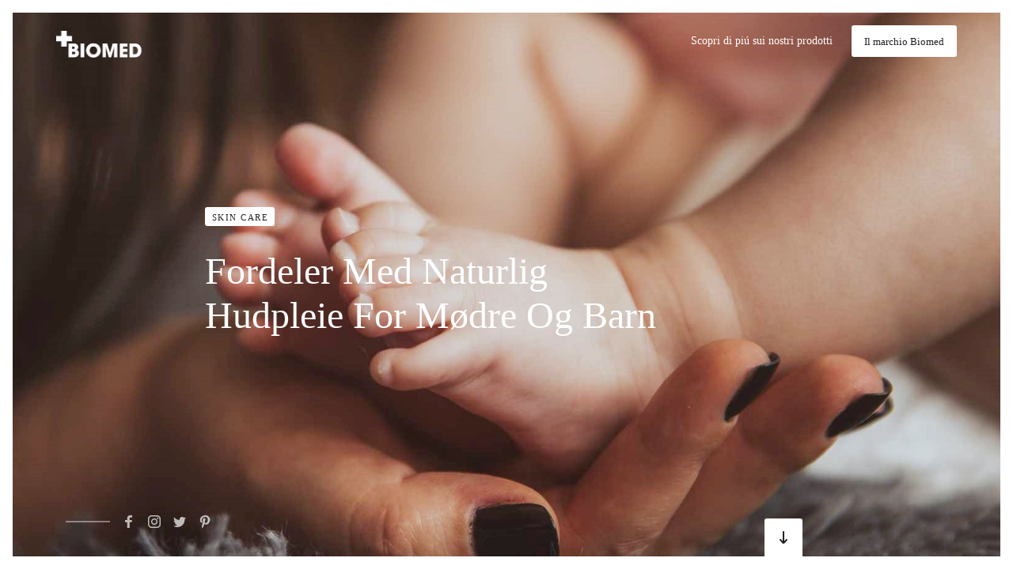

--- FILE ---
content_type: text/html; charset=utf-8
request_url: https://www.biomedorganics.de/blog/fordeler-med-naturlig-hudpleie-for-modre-og-barn
body_size: 8539
content:
<!DOCTYPE html><!-- Last Published: Sun Jan 25 2026 21:48:23 GMT+0000 (Coordinated Universal Time) --><html data-wf-domain="www.biomedorganics.de" data-wf-page="5f0235ff34035b5ccbfc041f" data-wf-site="5a3b7f8f43c15000012c5add" data-wf-collection="5f0235ff34035b428cfc030e" data-wf-item-slug="fordeler-med-naturlig-hudpleie-for-modre-og-barn"><head><meta charset="utf-8"/><title>Biomed&#x27;s Blog — Fordeler med naturlig hudpleie for mødre og barn</title><meta content="Forskning viser hvordan ulike problematiske kjemikalier i ikke-naturlig hudpleie (disse tas opp i kroppen via huden) er koblet til helseproblemer som hudallergier, irritasjoner, kreft, ufrivillig barnløshet, fødselsskader og lærevansker." name="description"/><meta content="Biomed&#x27;s Blog — Fordeler med naturlig hudpleie for mødre og barn" property="og:title"/><meta content="Forskning viser hvordan ulike problematiske kjemikalier i ikke-naturlig hudpleie (disse tas opp i kroppen via huden) er koblet til helseproblemer som hudallergier, irritasjoner, kreft, ufrivillig barnløshet, fødselsskader og lærevansker." property="og:description"/><meta content="https://cdn.prod.website-files.com/5a3b7f9043c15000012c5af1/5a8d9611ffe1390001e7f9db_Header.jpg" property="og:image"/><meta content="Biomed&#x27;s Blog — Fordeler med naturlig hudpleie for mødre og barn" property="twitter:title"/><meta content="Forskning viser hvordan ulike problematiske kjemikalier i ikke-naturlig hudpleie (disse tas opp i kroppen via huden) er koblet til helseproblemer som hudallergier, irritasjoner, kreft, ufrivillig barnløshet, fødselsskader og lærevansker." property="twitter:description"/><meta content="https://cdn.prod.website-files.com/5a3b7f9043c15000012c5af1/5a8d9611ffe1390001e7f9db_Header.jpg" property="twitter:image"/><meta property="og:type" content="website"/><meta content="summary_large_image" name="twitter:card"/><meta content="width=device-width, initial-scale=1" name="viewport"/><meta content="6pRcBD7FL3e5TvUAEWpvI_j65pDNuhhKNINpszQ1hmA" name="google-site-verification"/><link href="https://cdn.prod.website-files.com/5a3b7f8f43c15000012c5add/css/new-website-197dd3.webflow.shared.b465288f2.min.css" rel="stylesheet" type="text/css" integrity="sha384-tGUojyygeMVcTxRN5CnP/rdaDhp9UyfbtT4AusWYqUfnxis+36fJeZHIoDTCuMqm" crossorigin="anonymous"/><script type="text/javascript">!function(o,c){var n=c.documentElement,t=" w-mod-";n.className+=t+"js",("ontouchstart"in o||o.DocumentTouch&&c instanceof DocumentTouch)&&(n.className+=t+"touch")}(window,document);</script><link href="https://cdn.prod.website-files.com/5a3b7f8f43c15000012c5add/5a3d1db70252f900015e7471_32.png" rel="shortcut icon" type="image/x-icon"/><link href="https://cdn.prod.website-files.com/5a3b7f8f43c15000012c5add/5a3d1dba8b98f500014e3eca_256.png" rel="apple-touch-icon"/><script async="" src="https://www.googletagmanager.com/gtag/js?id=G-7JHTXSDPYS"></script><script type="text/javascript">window.dataLayer = window.dataLayer || [];function gtag(){dataLayer.push(arguments);}gtag('js', new Date());gtag('config', 'G-7JHTXSDPYS', {'anonymize_ip': true});</script><meta name="facebook-domain-verification" content="px7t2npu3mo4363vksa8r4cc1bb3zj" />
<script type="application/ld+json">
{
  "@context": "http://schema.org",
  "@type": "Organization",
  "url": "https://www.biomedorganics.de/",
  "logo": "https://cdn.prod.website-files.com/5a3b7f8f43c15000012c5add/5a3bb1f893b51300019f7834_logo.png",
  "contactPoint": [{
    "@type": "ContactPoint",
    "telephone": "+49 089 780729810",
    "contactType": "customer service"
  }]
}
</script>
<!-- Facebook Pixel Code -->
<script>
  !function(f,b,e,v,n,t,s)
  {if(f.fbq)return;n=f.fbq=function(){n.callMethod?
  n.callMethod.apply(n,arguments):n.queue.push(arguments)};
  if(!f._fbq)f._fbq=n;n.push=n;n.loaded=!0;n.version='2.0';
  n.queue=[];t=b.createElement(e);t.async=!0;
  t.src=v;s=b.getElementsByTagName(e)[0];
  s.parentNode.insertBefore(t,s)}(window, document,'script',
  'https://connect.facebook.net/en_US/fbevents.js');
  fbq('init', '324776607969443');
  fbq('track', 'PageView');
</script>
<noscript><img height="1" width="1" style="display:none"
  src="https://www.facebook.com/tr?id=324776607969443&ev=PageView&noscript=1"
/></noscript>
<!-- End Facebook Pixel Code -->
<script type="text/javascript">
var gaProperty = 'UA-108242634-1';
var disableStr = 'ga-disable-' + gaProperty;
if (document.cookie.indexOf(disableStr + '=true') > -1) {
window[disableStr] = true;
}
function gaOptout() {
document.cookie = disableStr + '=true; expires=Thu, 31 Dec 2099 23:59:59 UTC; path=/';
window[disableStr] = true;
}
</script>
<script id="Cookiebot" src="https://consent.cookiebot.com/uc.js" data-cbid="65df6dd2-df4e-410a-96c9-9a78ac5dead3" type="text/javascript" async></script><link rel="amphtml" href="https://mercury.postlight.com/amp?url=https://www.biomedorganics.de/blog/fordeler-med-naturlig-hudpleie-for-modre-og-barn"></head><body class="body"><div class="preloader-holder" data-ix="preloader-2"><div class="preloader"></div><div class="div-block-3 w-condition-invisible"><h4>Did you know?</h4><div class="w-dyn-list"><div role="list" class="w-dyn-items"><div role="listitem" class="w-dyn-item"><h2>Cotton seed oil stimulates cell renewal</h2></div></div></div></div><div class="div-block-3 w-condition-invisible"><h4>Le saviez-vous ?</h4><div class="w-dyn-list"><div role="list" class="w-dyn-items"><div role="listitem" class="w-dyn-item"><h2>Les micro-algues vertes activent la synthèse du collagène</h2></div></div></div></div><div class="div-block-3 w-condition-invisible"><h4>Wusstest Sie schon, dass … ?</h4><div class="w-dyn-list"><div role="list" class="w-dyn-items"><div role="listitem" class="w-dyn-item"><h2>Wildrosenöl Narben verringert</h2></div></div></div></div><div class="div-block-3 w-condition-invisible"><h4>Sapevi che...?</h4><div class="w-dyn-list"><div role="list" class="w-dyn-items"><div role="listitem" class="w-dyn-item"><h2>Le microalghe verdi attivano la sintesi del collagene</h2></div></div></div></div><div class="div-block-3 w-condition-invisible"><h4>¿Sabías que...?</h4><div class="w-dyn-list"><div role="list" class="w-dyn-items"><div role="listitem" class="w-dyn-item"><h2>El extracto de raíz de regaliz desintoxica</h2></div></div></div></div><div class="div-block-3 w-condition-invisible"><h4 class="w-condition-invisible">Wist u dit?</h4><div class="w-dyn-list"><div role="list" class="w-dyn-items"><div role="listitem" class="w-dyn-item"><h2>Avocado-olie onderhoudt de zachte huid</h2></div></div></div></div><div class="div-block-3"><h4>Wist u dit?</h4><div class="w-dyn-list"><div role="list" class="w-dyn-items"><div role="listitem" class="w-dyn-item"><h2>Aloe Vera lindrer solbrenthet</h2></div></div></div></div><div class="div-block-3"><h4 class="w-dyn-bind-empty"></h4><div class="w-dyn-list"><div class="w-dyn-empty"><div>No items found.</div></div></div></div></div><div data-ix="page-load" class="page-wrapper"><div id="Hero" style="background-image:url(&quot;https://cdn.prod.website-files.com/5a3b7f9043c15000012c5af1/5a8d9611ffe1390001e7f9db_Header.jpg&quot;)" class="image-section blog-post-hero-section"><div class="post-dark-bg"></div><div class="wrapper w-container"><div class="post-hero w-clearfix"><a href="/" class="page-logo w-nav-brand"><img src="https://cdn.prod.website-files.com/5a3b7f8f43c15000012c5add/5a3bc1f492092800012782ef_logo_white.png" alt="" class="image-7"/></a><div class="blog-hero-button w-condition-invisible"><div class="blog-hero-button-info">Lees meer over onze producten</div><a href="/nl/about-us" class="small-button white-button w-button">Over ons</a></div><div class="blog-hero-button w-condition-invisible"><div class="blog-hero-button-info">Aprenda más sobre nuestros productos</div><a href="/es/about-us" class="small-button white-button w-button">A cerca de Biomd</a></div><div class="blog-hero-button w-condition-invisible"><div class="blog-hero-button-info">En savoir plus sur nos produits</div><a href="/fr/about-us" class="small-button white-button w-button">La marque Biomd</a></div><div class="blog-hero-button w-condition-invisible"><div class="blog-hero-button-info">Scopri di piú sui nostri prodotti</div><a href="/it/about-us" class="small-button white-button w-button">Il marchio Biomd</a></div><div class="blog-hero-button"><div class="blog-hero-button-info">Scopri di piú sui nostri prodotti</div><a href="/it/about-us" class="small-button white-button w-button">Il marchio Biomed</a></div><div class="blog-hero-button w-condition-invisible"><div class="blog-hero-button-info">Weitere Informationen</div><a href="/de/about-us" class="small-button white-button w-button">Über uns</a></div><div class="blog-hero-button w-condition-invisible"><div class="blog-hero-button-info">Learn more about our products</div><a href="/en/about-us" class="small-button white-button w-button">About Biomd</a></div><div class="blog-hero-button w-condition-invisible"><div class="blog-hero-button-info w-dyn-bind-empty"></div><a href="/en/about-us" class="small-button white-button w-dyn-bind-empty w-button"></a></div><div class="post-hero-info"><a href="#" class="blog-category w-button">Skin care</a><h1 class="blog-post-header">Fordeler med naturlig hudpleie for mødre og barn</h1></div><div class="blog-hero-social share-social"><h6 class="hero-social-header w-dyn-bind-empty"></h6><div class="hero-social-line"></div><div class="social-icons"><a href="https://www.facebook.com/biomedskincare/" target="_blank" class="social-link w-inline-block"><img src="https://cdn.prod.website-files.com/5a3b7f8f43c15000012c5add/5a3b7f9043c15000012c5b2a_facebook-icon-white.svg" alt=""/></a><a href="https://www.instagram.com/biomedorganics/" target="_blank" class="social-link w-inline-block"><img src="https://cdn.prod.website-files.com/5a3b7f8f43c15000012c5add/5a3b7f9043c15000012c5b2b_instagram-icon-white.svg" alt=""/></a><a href="https://twitter.com/biomedskincare" target="_blank" class="social-link w-inline-block"><img src="https://cdn.prod.website-files.com/5a3b7f8f43c15000012c5add/5a3b7f9043c15000012c5b33_twitter-icon-white.svg" alt=""/></a><a href="https://www.pinterest.de/biomedorganics/pins/" target="_blank" class="social-link w-inline-block"><img src="https://cdn.prod.website-files.com/5a3b7f8f43c15000012c5add/5a3b89d70252f900015d425e_001-pinterest.svg" width="16" alt=""/></a></div></div><a href="#Post" data-ix="scroll-down-button-hover" class="scroll-down-button post-scroll-down w-inline-block"><img src="https://cdn.prod.website-files.com/5a3b7f8f43c15000012c5add/5a3b7f9043c15000012c5b01_arrow-scroll-down-icon.svg" alt="" class="scroll-arrow-icon"/></a></div></div></div><div id="Post" class="section no-bottom-padding"><div class="wrapper w-container"><div class="post"><div class="post-date post-content-date"><div class="post-date-line"></div><div class="post-date-text">18</div><div class="post-date-month">Apr</div></div><div class="post-content w-richtext"><p>Forskning viser hvordan ulike problematiske kjemikalier i ikke-naturlig hudpleie (disse tas opp i kroppen via huden) er koblet til helseproblemer som hudallergier, irritasjoner, kreft, ufrivillig barnløshet, fødselsskader og lærevansker.</p><p>Desverre er det slik kjemikalier i hudpleie til daglig bruk, ikke bare rammer vår egen helse, men de kan også påvirke både foster og barn.</p><figure class="w-richtext-align-fullwidth" style="max-width: 100%;" data-rt-type="image" data-rt-align="fullwidth" data-rt-max-width=""><div><img src="https://cdn.prod.website-files.com/5a3b7f9043c15000012c5af1/5ad9a0161c4acf22d867d157_nor-1.jpg"></div></figure><p>Stoffene blir overført til babyen i fosterlivet gjennom livmoren, navlestrengen og blodomløpet. Etter fødsel kan babyen få i seg stoffene via næring (f.eks amming) og hudkontakt. Disse stoffene kan påvirke både barnets nevrologiske, hormonelle og immunologiske utvikling, noe som kan resultere i medfødte misdannelser samt problemer senere i livet.(1)</p><p>Barns hud absorberer opptil 90% av det som smøres på: Dette gjør at barn er mer utsatt for kutt og andre skader i huden enn voksne.(2)</p><figure class="w-richtext-align-fullwidth" style="max-width: 100%;" data-rt-type="image" data-rt-align="fullwidth" data-rt-max-width=""><div><img src="https://cdn.prod.website-files.com/5a3b7f9043c15000012c5af1/5ad9a01f1e1c8545a6c97e48_nor-2.jpg"></div></figure><p>Å foreta informerte valg når det gjelder å ta vare på både vår egen og barnas hud, er et viktig bidrag til et sunnere liv.</p><p>Ingredienser som Phenoxyethanol (finnes til og med i vaskeservietter til baby) kan forårsake hudirritasjoner og eksem, samt påvirke sentralnervesystemet. Parabener hermer etter østrogenet i kroppen og kan være kreftfremkallende. De kan bidra til utviklingen av brystkreftceller. En studie publisert i 2012 ved University of Reading (UK) fant ut at ansamlinger av parabener var til stede i svulstene hos 99% av deltakerne berørt av brystkreft.</p><p>I kontrast til opphopningen av giftige kjemikalier i kroppen vår, ser man at naturlige hudpleieprodukter fri for kjemikalier, er et sunnere og bedre alternativ for å forebygge hormonelle problemer, men også generelle helseproblemer.</p><figure class="w-richtext-align-fullwidth" style="max-width: 100%;" data-rt-type="image" data-rt-align="fullwidth" data-rt-max-width=""><div><img src="https://cdn.prod.website-files.com/5a3b7f9043c15000012c5af1/5ad9a02cf255ee1199591734_nor-3.jpg"></div></figure><h6>___</h6><h6>(1)&nbsp;Ünüvar, T., &amp; Büyükgebiz, A. (2012). Fetal and Neonatal Endocrine Disruptors. Journal of Clinical Research in Pediatric Endocrinology, 4(2), 51–60</h6><h6>(2)&nbsp;1989 report by the Natural resources Defense Council, in D. Mellowship, „Toxic Beauty: The hidden chemicals in cosmetics and how they can harm us“, Hachette UK, 2 Feb 2009</h6></div><div class="post-bottom-info"><div>Posted </div><div class="post-bottom-date">April 18, 2018</div><div>in</div><a href="#" class="post-bottom-category">Skin care</a><div>category</div></div><div class="html-embed w-embed"></div><a href="/blog/fordeler-med-naturlig-hudpleie-for-modre-og-barn" aria-current="page" class="small-button ghost-button back-to-blog-button w-button w--current">Back to Blog</a></div></div></div><div class="section"><div class="section-header-wrapper"><h4>You Might Also Like</h4></div><div class="wrapper w-container"><div class="w-dyn-list"><div class="w-dyn-empty"><div>No items found.</div></div></div></div></div><div class="image-section footer-section w-condition-invisible"><div class="wrapper w-container"><div class="footer w-clearfix"><a href="#" data-ix="scroll-up-button-hover" class="scroll-up-button w-inline-block"><img src="https://cdn.prod.website-files.com/5a3b7f8f43c15000012c5add/5a3b7f9043c15000012c5b34_arrow-scroll-up-icon.svg" alt="" class="scroll-arrow-icon"/></a><div class="footer-about"><a href="#" class="footer-logo w-nav-brand"><img src="https://cdn.prod.website-files.com/5a3b7f8f43c15000012c5add/5a3bc1f492092800012782ef_logo_white.png" height="35" alt=""/></a><p class="paragraph-small"><strong>Kundendienst<br/></strong><br/>Telefon: +49 (089) 780 729 810<br/>E-mail: vertrieb@herba-anima.de<br/><br/>Montag bis Freitag, 9:00 - 15:00</p><div class="social-icons"><a href="https://www.facebook.com/biomedskincare/" target="_blank" class="social-link w-inline-block"><img src="https://cdn.prod.website-files.com/5a3b7f8f43c15000012c5add/5a3b7f9043c15000012c5b2a_facebook-icon-white.svg" alt=""/></a><a href="https://www.instagram.com/biomedorganics/" target="_blank" class="social-link w-inline-block"><img src="https://cdn.prod.website-files.com/5a3b7f8f43c15000012c5add/5a3b7f9043c15000012c5b2b_instagram-icon-white.svg" alt=""/></a><a href="https://twitter.com/biomedskincare" target="_blank" class="social-link w-inline-block"><img src="https://cdn.prod.website-files.com/5a3b7f8f43c15000012c5add/5a3b7f9043c15000012c5b33_twitter-icon-white.svg" alt=""/></a><a href="https://www.pinterest.de/biomedorganics/pins/" target="_blank" class="social-link w-inline-block"><img src="https://cdn.prod.website-files.com/5a3b7f8f43c15000012c5add/5a3b89d70252f900015d425e_001-pinterest.svg" width="16" alt=""/></a></div><div class="social-icons badges"><a href="https://twitter.com" target="_blank" class="badge-hld w-inline-block"><img src="https://cdn.prod.website-files.com/5a3b7f8f43c15000012c5add/5a5de40511f84b0001eab418_derma.png" alt="" class="badgeimg"/></a><a href="https://twitter.com" target="_blank" class="badge-hld w-inline-block"><img src="https://cdn.prod.website-files.com/5a3b7f8f43c15000012c5add/5a5de4c5a0eb5000019e5105_organic.png" alt="" class="badgeimg"/></a><a href="https://twitter.com" target="_blank" class="badge-hld w-inline-block"><img src="https://cdn.prod.website-files.com/5a3b7f8f43c15000012c5add/5a5de3009629620001d0085a_noanimaltesting.png" alt="" class="badgeimg"/></a></div></div><div class="footer-links"><h6 class="footer-header">Links</h6><a href="/" class="footer-link">Home</a><a href="/de/about-us" class="footer-link">Über uns</a><a href="/de/blog" class="footer-link">Blog</a><a href="#contact" class="footer-link">Kontakt</a><a target="_blank" href="https://gls-group.eu/DE/en/parcel-tracking" class="footer-link">Versandverfolgung</a></div><div class="footer-links"><h6 class="footer-header">legal</h6><a href="/legal/impressum" class="footer-link">Impressum</a><a href="/legal/agb" class="footer-link">AGB</a><a href="/legal/datenschutzerklarung" class="footer-link">Datenschutzerklarung</a><a href="/legal/widerrufsbelehrung" class="footer-link">Widerrufsbelehrung</a></div><div class="footer-blog"><h6 class="footer-header">Neueste Posts</h6><div class="footer-posts w-dyn-list"><div role="list" class="w-dyn-items"><div role="listitem" class="footer-post w-dyn-item"><a style="background-image:url(&quot;https://cdn.prod.website-files.com/5a3b7f9043c15000012c5af1/5cd18d655549fd57de0c1832_thumbnail%20microplastic.jpg&quot;)" href="/blog/mikroplastik-in-pflegeprodukten-warum-dieses-problem-uns-alle-betrifft" class="footer-post-image w-inline-block"></a><div><div class="footer-post-date">Jul 8, 2020</div><a href="/blog/mikroplastik-in-pflegeprodukten-warum-dieses-problem-uns-alle-betrifft" class="footer-post-header">MIKROPLASTIK IN PFLEGEPRODUKTEN - Warum dieses Problem uns alle betrifft?</a></div></div><div role="listitem" class="footer-post w-dyn-item"><a style="background-image:url(&quot;https://cdn.prod.website-files.com/5a3b7f9043c15000012c5af1/5c9b8f64bc077071617b7021_thumbnail.jpg&quot;)" href="/blog/lesen-sie-das-etikett" class="footer-post-image w-inline-block"></a><div><div class="footer-post-date">Jul 8, 2020</div><a href="/blog/lesen-sie-das-etikett" class="footer-post-header">Lesen Sie das Etikett!</a></div></div></div></div><a href="/de/blog" class="footer-link blog-link">Alle Beiträge anzeigen</a></div><div class="footer-copyright"><div class="copyright-text">© 2018. All rights reserved   |   Biomed GmbH</div><div class="payment-wrapper"><img src="https://cdn.prod.website-files.com/5a3b7f8f43c15000012c5add/5a5c93a5a0eb5000019cf07f_paypal.svg" alt="" class="image-9"/><img src="https://cdn.prod.website-files.com/5a3b7f8f43c15000012c5add/5a5c93cb9629620001ceb75f_visa.svg" alt="" class="image-9"/><img src="https://cdn.prod.website-files.com/5a3b7f8f43c15000012c5add/5a5c93d59629620001ceb762_mastercard.svg" alt="" class="image-9"/></div></div></div></div></div><div class="image-section footer-section w-condition-invisible"><div class="wrapper w-container"><div class="footer w-clearfix"><a href="#" data-ix="scroll-up-button-hover" class="scroll-up-button w-inline-block"><img src="https://cdn.prod.website-files.com/5a3b7f8f43c15000012c5add/5a3b7f9043c15000012c5b34_arrow-scroll-up-icon.svg" alt="" class="scroll-arrow-icon"/></a><div class="footer-about"><a href="#" class="footer-logo w-nav-brand"><img src="https://cdn.prod.website-files.com/5a3b7f8f43c15000012c5add/5a3bc1f492092800012782ef_logo_white.png" height="35" alt=""/></a><p class="paragraph-small">Tel.: +49 (089) 780 729 810<br/>E-mail: vertrieb@herba-anima.de<br/>Maandag tot vrijdag, 9:00 - 15:00</p><div class="social-icons"><a href="https://www.facebook.com/biomedskincare/" target="_blank" class="social-link w-inline-block"><img src="https://cdn.prod.website-files.com/5a3b7f8f43c15000012c5add/5a3b7f9043c15000012c5b2a_facebook-icon-white.svg" alt=""/></a><a href="https://www.instagram.com/biomedorganics/" target="_blank" class="social-link w-inline-block"><img src="https://cdn.prod.website-files.com/5a3b7f8f43c15000012c5add/5a3b7f9043c15000012c5b2b_instagram-icon-white.svg" alt=""/></a><a href="https://twitter.com/biomedskincare" target="_blank" class="social-link w-inline-block"><img src="https://cdn.prod.website-files.com/5a3b7f8f43c15000012c5add/5a3b7f9043c15000012c5b33_twitter-icon-white.svg" alt=""/></a><a href="https://www.pinterest.de/biomedorganics/pins/" target="_blank" class="social-link w-inline-block"><img src="https://cdn.prod.website-files.com/5a3b7f8f43c15000012c5add/5a3b89d70252f900015d425e_001-pinterest.svg" width="16" alt=""/></a></div><div class="social-icons badges"><a href="https://twitter.com" target="_blank" class="badge-hld w-inline-block"><img src="https://cdn.prod.website-files.com/5a3b7f8f43c15000012c5add/5a5de40511f84b0001eab418_derma.png" alt="" class="badgeimg"/></a><a href="https://twitter.com" target="_blank" class="badge-hld w-inline-block"><img src="https://cdn.prod.website-files.com/5a3b7f8f43c15000012c5add/5a5de4c5a0eb5000019e5105_organic.png" alt="" class="badgeimg"/></a><a href="https://twitter.com" target="_blank" class="badge-hld w-inline-block"><img src="https://cdn.prod.website-files.com/5a3b7f8f43c15000012c5add/5a5de3009629620001d0085a_noanimaltesting.png" alt="" class="badgeimg"/></a></div></div><div class="footer-links"><h6 class="footer-header">Links</h6><a href="/nl/home" class="footer-link">Home</a><a href="/nl/about-us" class="footer-link">Over ons</a><a href="/nl/blog" class="footer-link">Blog</a><a href="/nl/#contact" class="footer-link">Contact</a><a href="https://gls-group.eu/DE/en/parcel-tracking" target="_blank" class="footer-link">Volg je bestelling</a></div><div class="footer-links"><h6 class="footer-header">legaal</h6><a href="/legal/impressum" class="footer-link">Impressum</a><a href="/legal/agb" class="footer-link">AGB</a><a href="/legal/datenschutzerklarung" class="footer-link">Privacy policy</a><a href="/legal/disclaimer" class="footer-link">Disclaimer</a><a href="/legal/widerrufsbelehrung" class="footer-link">Annuleringsvoorwaarden</a></div><div class="footer-blog"><h6 class="footer-header">recente Posts</h6><div class="footer-posts w-dyn-list"><div role="list" class="w-dyn-items"><div role="listitem" class="footer-post w-dyn-item"><a style="background-image:url(&quot;https://cdn.prod.website-files.com/5a3b7f9043c15000012c5af1/5a8d960effe1390001e7f9d8_thumbnail.jpg&quot;)" href="/blog/voordelen-van-natuurlijke-huidverzorging-voor-moeders-en-kinderen" class="footer-post-image w-inline-block"></a><div><div class="footer-post-date">Jul 8, 2020</div><a href="/blog/voordelen-van-natuurlijke-huidverzorging-voor-moeders-en-kinderen" class="footer-post-header">Voordelen van natuurlijke huidverzorging voor moeders en kinderen</a></div></div><div role="listitem" class="footer-post w-dyn-item"><a style="background-image:url(&quot;https://cdn.prod.website-files.com/5a3b7f9043c15000012c5af1/5a8d72cfa90ef50001077c28_thumbnail.jpg&quot;)" href="/blog/waarom-overstappen-op-natuurlijke-huidverzorging" class="footer-post-image w-inline-block"></a><div><div class="footer-post-date">Jul 8, 2020</div><a href="/blog/waarom-overstappen-op-natuurlijke-huidverzorging" class="footer-post-header">Waarom overstappen op natuurlijke huidverzorging?</a></div></div></div></div><a href="/nl/blog" class="footer-link blog-link">Bekijk alle posts</a></div><div class="footer-copyright"><div class="copyright-text">© 2018. All rights reserved   |   Biomed GmbH</div><div class="payment-wrapper"><img src="https://cdn.prod.website-files.com/5a3b7f8f43c15000012c5add/5a5c93a5a0eb5000019cf07f_paypal.svg" alt="" class="image-9"/><img src="https://cdn.prod.website-files.com/5a3b7f8f43c15000012c5add/5a5c93cb9629620001ceb75f_visa.svg" alt="" class="image-9"/><img src="https://cdn.prod.website-files.com/5a3b7f8f43c15000012c5add/5a5c93d59629620001ceb762_mastercard.svg" alt="" class="image-9"/></div></div></div></div></div><div class="image-section footer-section w-condition-invisible"><div class="wrapper w-container"><div class="footer w-clearfix"><a href="#" data-ix="scroll-up-button-hover" class="scroll-up-button w-inline-block"><img src="https://cdn.prod.website-files.com/5a3b7f8f43c15000012c5add/5a3b7f9043c15000012c5b34_arrow-scroll-up-icon.svg" alt="" class="scroll-arrow-icon"/></a><div class="footer-about"><a href="#" class="footer-logo w-nav-brand"><img src="https://cdn.prod.website-files.com/5a3b7f8f43c15000012c5add/5a3bc1f492092800012782ef_logo_white.png" height="35" alt=""/></a><p class="paragraph-small">Tel.: +49 (089) 780 729 810<br/>E-mail: vertrieb@herba-anima.de<br/>Lunes a Viernes, 9:00 - 15:00</p><div class="social-icons"><a href="https://www.facebook.com/biomedskincare/" target="_blank" class="social-link w-inline-block"><img src="https://cdn.prod.website-files.com/5a3b7f8f43c15000012c5add/5a3b7f9043c15000012c5b2a_facebook-icon-white.svg" alt=""/></a><a href="https://www.instagram.com/biomedorganics/" target="_blank" class="social-link w-inline-block"><img src="https://cdn.prod.website-files.com/5a3b7f8f43c15000012c5add/5a3b7f9043c15000012c5b2b_instagram-icon-white.svg" alt=""/></a><a href="https://twitter.com/biomedskincare" target="_blank" class="social-link w-inline-block"><img src="https://cdn.prod.website-files.com/5a3b7f8f43c15000012c5add/5a3b7f9043c15000012c5b33_twitter-icon-white.svg" alt=""/></a><a href="https://www.pinterest.de/biomedorganics/pins/" target="_blank" class="social-link w-inline-block"><img src="https://cdn.prod.website-files.com/5a3b7f8f43c15000012c5add/5a3b89d70252f900015d425e_001-pinterest.svg" width="16" alt=""/></a></div><div class="social-icons badges"><a href="https://twitter.com" target="_blank" class="badge-hld w-inline-block"><img src="https://cdn.prod.website-files.com/5a3b7f8f43c15000012c5add/5a5de40511f84b0001eab418_derma.png" alt="" class="badgeimg"/></a><a href="https://twitter.com" target="_blank" class="badge-hld w-inline-block"><img src="https://cdn.prod.website-files.com/5a3b7f8f43c15000012c5add/5a5de4c5a0eb5000019e5105_organic.png" alt="" class="badgeimg"/></a><a href="https://twitter.com" target="_blank" class="badge-hld w-inline-block"><img src="https://cdn.prod.website-files.com/5a3b7f8f43c15000012c5add/5a5de3009629620001d0085a_noanimaltesting.png" alt="" class="badgeimg"/></a></div></div><div class="footer-links"><h6 class="footer-header">Links</h6><a href="/es/home" class="footer-link">Home</a><a href="/es/about-us" class="footer-link">A cerca de Biomed</a><a href="/es/blog" class="footer-link">Blog</a><a href="/es/#contact" class="footer-link">Contacto</a><a target="_blank" href="https://gls-group.eu/DE/en/parcel-tracking" class="footer-link">Rastrea tu orden</a></div><div class="footer-links"><h6 class="footer-header">legal</h6><a href="/legal/impressum" class="footer-link">Impressum</a><a href="/legal/agb" class="footer-link">AGB</a><a href="/legal/datenschutzerklarung" class="footer-link">Privacy policy</a><a href="/legal/disclaimer" class="footer-link">Disclaimer</a><a href="/legal/widerrufsbelehrung" class="footer-link">Términos de cancelación</a></div><div class="footer-blog"><h6 class="footer-header">Publicaciones recientes</h6><div class="footer-posts w-dyn-list"><div role="list" class="w-dyn-items"><div role="listitem" class="footer-post w-dyn-item"><a style="background-image:url(&quot;https://cdn.prod.website-files.com/5a3b7f9043c15000012c5af1/5cd18d655549fd57de0c1832_thumbnail%20microplastic.jpg&quot;)" href="/blog/microplasticos-en-productos-para-el-cuidado-personal-esta-es-la-razon-por-la-que-debe-preocuparse" class="footer-post-image w-inline-block"></a><div><div class="footer-post-date">Jul 8, 2020</div><a href="/blog/microplasticos-en-productos-para-el-cuidado-personal-esta-es-la-razon-por-la-que-debe-preocuparse" class="footer-post-header">Microplásticos en productos para el cuidado personal: esta es la razón por la que debe preocuparse</a></div></div><div role="listitem" class="footer-post w-dyn-item"><a style="background-image:url(&quot;https://cdn.prod.website-files.com/5a3b7f9043c15000012c5af1/5c9b8f64bc077071617b7021_thumbnail.jpg&quot;)" href="/blog/lee-la-etiqueta" class="footer-post-image w-inline-block"></a><div><div class="footer-post-date">Jul 8, 2020</div><a href="/blog/lee-la-etiqueta" class="footer-post-header">¡Lee la etiqueta!</a></div></div></div></div><a href="/es/blog" class="footer-link blog-link">Ver todas las publicaciones</a></div><div class="footer-copyright"><div class="copyright-text">© 2018. All rights reserved   |   Biomed GmbH</div><div class="payment-wrapper"><img src="https://cdn.prod.website-files.com/5a3b7f8f43c15000012c5add/5a5c93a5a0eb5000019cf07f_paypal.svg" alt="" class="image-9"/><img src="https://cdn.prod.website-files.com/5a3b7f8f43c15000012c5add/5a5c93cb9629620001ceb75f_visa.svg" alt="" class="image-9"/><img src="https://cdn.prod.website-files.com/5a3b7f8f43c15000012c5add/5a5c93d59629620001ceb762_mastercard.svg" alt="" class="image-9"/></div></div></div></div></div><div class="image-section footer-section w-condition-invisible"><div class="wrapper w-container"><div class="footer w-clearfix"><a href="#" data-ix="scroll-up-button-hover" class="scroll-up-button w-inline-block"><img src="https://cdn.prod.website-files.com/5a3b7f8f43c15000012c5add/5a3b7f9043c15000012c5b34_arrow-scroll-up-icon.svg" alt="" class="scroll-arrow-icon"/></a><div class="footer-about"><a href="#" class="footer-logo w-nav-brand"><img src="https://cdn.prod.website-files.com/5a3b7f8f43c15000012c5add/5a3bc1f492092800012782ef_logo_white.png" height="35" alt=""/></a><p class="paragraph-small">Tel.: +49 (089) 780 729 810<br/>E-mail: vertrieb@herba-anima.de<br/>Da lunedí a venerdí, 9:00 - 15:00</p><div class="social-icons"><a href="https://www.facebook.com/biomedskincare/" target="_blank" class="social-link w-inline-block"><img src="https://cdn.prod.website-files.com/5a3b7f8f43c15000012c5add/5a3b7f9043c15000012c5b2a_facebook-icon-white.svg" alt=""/></a><a href="https://www.instagram.com/biomedorganics/" target="_blank" class="social-link w-inline-block"><img src="https://cdn.prod.website-files.com/5a3b7f8f43c15000012c5add/5a3b7f9043c15000012c5b2b_instagram-icon-white.svg" alt=""/></a><a href="https://twitter.com/biomedskincare" target="_blank" class="social-link w-inline-block"><img src="https://cdn.prod.website-files.com/5a3b7f8f43c15000012c5add/5a3b7f9043c15000012c5b33_twitter-icon-white.svg" alt=""/></a><a href="https://www.pinterest.de/biomedorganics/pins/" target="_blank" class="social-link w-inline-block"><img src="https://cdn.prod.website-files.com/5a3b7f8f43c15000012c5add/5a3b89d70252f900015d425e_001-pinterest.svg" width="16" alt=""/></a></div><div class="social-icons badges"><a href="https://twitter.com" target="_blank" class="badge-hld w-inline-block"><img src="https://cdn.prod.website-files.com/5a3b7f8f43c15000012c5add/5a5de40511f84b0001eab418_derma.png" alt="" class="badgeimg"/></a><a href="https://twitter.com" target="_blank" class="badge-hld w-inline-block"><img src="https://cdn.prod.website-files.com/5a3b7f8f43c15000012c5add/5a5de4c5a0eb5000019e5105_organic.png" alt="" class="badgeimg"/></a><a href="https://twitter.com" target="_blank" class="badge-hld w-inline-block"><img src="https://cdn.prod.website-files.com/5a3b7f8f43c15000012c5add/5a5de3009629620001d0085a_noanimaltesting.png" alt="" class="badgeimg"/></a></div></div><div class="footer-links"><h6 class="footer-header">Links</h6><a href="/it/home" class="footer-link">Home</a><a href="/it/about-us" class="footer-link">Il marchio Biomed</a><a href="/it/blog" class="footer-link">Blog</a><a href="/it/#contact" class="footer-link">Contatti</a><a target="_blank" href="https://gls-group.eu/DE/en/parcel-tracking" class="footer-link">Traccia il tuo ordine</a></div><div class="footer-links"><h6 class="footer-header">legale</h6><a href="/legal/impressum" class="footer-link">Impressum</a><a href="/legal/agb" class="footer-link">AGB</a><a href="/legal/datenschutzerklarung" class="footer-link">Informativa sulla privacy</a><a href="/legal/disclaimer" class="footer-link">Disclaimer</a><a href="/legal/widerrufsbelehrung" class="footer-link">Termini di cancellazione</a></div><div class="footer-blog"><h6 class="footer-header">nuovi post</h6><div class="footer-posts w-dyn-list"><div role="list" class="w-dyn-items"><div role="listitem" class="footer-post w-dyn-item"><a style="background-image:url(&quot;https://cdn.prod.website-files.com/5a3b7f9043c15000012c5af1/5cd18d655549fd57de0c1832_thumbnail%20microplastic.jpg&quot;)" href="/blog/microplastiche-nei-prodotti-per-la-cura-del-corpo-ecco-perche-il-problema-interessa-tutti-noi" class="footer-post-image w-inline-block"></a><div><div class="footer-post-date">Jul 8, 2020</div><a href="/blog/microplastiche-nei-prodotti-per-la-cura-del-corpo-ecco-perche-il-problema-interessa-tutti-noi" class="footer-post-header">Microplastiche nei prodotti per la cura del corpo – Ecco perchè il problema interessa tutti noi</a></div></div><div role="listitem" class="footer-post w-dyn-item"><a style="background-image:url(&quot;https://cdn.prod.website-files.com/5a3b7f9043c15000012c5af1/5c9b8f64bc077071617b7021_thumbnail.jpg&quot;)" href="/blog/leggi-l-etichetta" class="footer-post-image w-inline-block"></a><div><div class="footer-post-date">Jul 8, 2020</div><a href="/blog/leggi-l-etichetta" class="footer-post-header">Leggi l´etichetta!</a></div></div></div></div><a href="/it/blog" class="footer-link blog-link">Vedi tutti gli articoli</a></div><div class="footer-copyright"><div class="copyright-text">© 2018. All rights reserved   |   Biomed GmbH</div><div class="payment-wrapper"><img src="https://cdn.prod.website-files.com/5a3b7f8f43c15000012c5add/5a5c93a5a0eb5000019cf07f_paypal.svg" alt="" class="image-9"/><img src="https://cdn.prod.website-files.com/5a3b7f8f43c15000012c5add/5a5c93cb9629620001ceb75f_visa.svg" alt="" class="image-9"/><img src="https://cdn.prod.website-files.com/5a3b7f8f43c15000012c5add/5a5c93d59629620001ceb762_mastercard.svg" alt="" class="image-9"/></div></div></div></div></div><div class="image-section footer-section w-condition-invisible"><div class="wrapper w-container"><div class="footer w-clearfix"><a href="#" data-ix="scroll-up-button-hover" class="scroll-up-button w-inline-block"><img src="https://cdn.prod.website-files.com/5a3b7f8f43c15000012c5add/5a3b7f9043c15000012c5b34_arrow-scroll-up-icon.svg" alt="" class="scroll-arrow-icon"/></a><div class="footer-about"><a href="#" class="footer-logo w-nav-brand"><img src="https://cdn.prod.website-files.com/5a3b7f8f43c15000012c5add/5a3bc1f492092800012782ef_logo_white.png" height="35" alt=""/></a><p class="paragraph-small"><strong>Service clients<br/></strong><br/>Telefon: +49 (089) 780 729 810<br/>E-mail: vertrieb@herba-anima.de<br/>Du lundi au vendredi, 9:00 - 15:00</p><div class="social-icons"><a href="https://www.facebook.com/biomedskincare/" target="_blank" class="social-link w-inline-block"><img src="https://cdn.prod.website-files.com/5a3b7f8f43c15000012c5add/5a3b7f9043c15000012c5b2a_facebook-icon-white.svg" alt=""/></a><a href="https://www.instagram.com/biomedorganics/" target="_blank" class="social-link w-inline-block"><img src="https://cdn.prod.website-files.com/5a3b7f8f43c15000012c5add/5a3b7f9043c15000012c5b2b_instagram-icon-white.svg" alt=""/></a><a href="https://twitter.com/biomedskincare" target="_blank" class="social-link w-inline-block"><img src="https://cdn.prod.website-files.com/5a3b7f8f43c15000012c5add/5a3b7f9043c15000012c5b33_twitter-icon-white.svg" alt=""/></a><a href="https://www.pinterest.de/biomedorganics/pins/" target="_blank" class="social-link w-inline-block"><img src="https://cdn.prod.website-files.com/5a3b7f8f43c15000012c5add/5a3b89d70252f900015d425e_001-pinterest.svg" width="16" alt=""/></a></div><div class="social-icons badges"><a href="https://twitter.com" target="_blank" class="badge-hld w-inline-block"><img src="https://cdn.prod.website-files.com/5a3b7f8f43c15000012c5add/5a5de40511f84b0001eab418_derma.png" alt="" class="badgeimg"/></a><a href="https://twitter.com" target="_blank" class="badge-hld w-inline-block"><img src="https://cdn.prod.website-files.com/5a3b7f8f43c15000012c5add/5a5de4c5a0eb5000019e5105_organic.png" alt="" class="badgeimg"/></a><a href="https://twitter.com" target="_blank" class="badge-hld w-inline-block"><img src="https://cdn.prod.website-files.com/5a3b7f8f43c15000012c5add/5a5de3009629620001d0085a_noanimaltesting.png" alt="" class="badgeimg"/></a></div></div><div class="footer-links"><h6 class="footer-header">Links</h6><a href="/fr/home" class="footer-link">Home</a><a href="/fr/about-us" class="footer-link">La marque Biomed</a><a href="/fr/blog" class="footer-link">Blog</a><a href="/fr/#contact" class="footer-link">Contact</a><a href="https://gls-group.eu/DE/en/parcel-tracking" target="_blank" class="footer-link">Suivre votre commande</a></div><div class="footer-links"><h6 class="footer-header">legal</h6><a href="/legal/impressum" class="footer-link">Impressum</a><a href="/legal/agb" class="footer-link">AGB</a><a href="/legal/datenschutzerklarung" class="footer-link">Politique de confidentialité</a><a href="/legal/disclaimer" class="footer-link">Disclaimer</a><a href="/legal/widerrufsbelehrung" class="footer-link">Annulation</a></div><div class="footer-blog"><h6 class="footer-header">Posts récents</h6><div class="footer-posts w-dyn-list"><div role="list" class="w-dyn-items"><div role="listitem" class="footer-post w-dyn-item"><a style="background-image:url(&quot;https://cdn.prod.website-files.com/5a3b7f9043c15000012c5af1/5b3b6be4bbc4ebe7f90f396b_thumbnail%20aloe.jpg&quot;)" href="/blog/application-topique-de-laloe-vera-pour-traiter-linflammation-et-les-brulures-cutanees" class="footer-post-image w-inline-block"></a><div><div class="footer-post-date">Jul 8, 2020</div><a href="/blog/application-topique-de-laloe-vera-pour-traiter-linflammation-et-les-brulures-cutanees" class="footer-post-header">Application topique de l&#x27;aloe vera pour traiter l&#x27;inflammation et les brûlures cutanées</a></div></div><div role="listitem" class="footer-post w-dyn-item"><a style="background-image:url(&quot;https://cdn.prod.website-files.com/5a3b7f9043c15000012c5af1/5b153964e336ec9c3b9ef469_legs%20thumb.jpg&quot;)" href="/blog/les-veines-daraignee-que-sont-elles-et-comment-pouvons-nous-eviter-leur-apparition" class="footer-post-image w-inline-block"></a><div><div class="footer-post-date">Jul 8, 2020</div><a href="/blog/les-veines-daraignee-que-sont-elles-et-comment-pouvons-nous-eviter-leur-apparition" class="footer-post-header">Les veines d&#x27;araignée: que sont-elles et comment pouvons-nous éviter leur apparition?</a></div></div></div></div><a href="/fr/blog" class="footer-link blog-link">Voir tous les posts</a></div><div class="footer-copyright"><div class="copyright-text">© 2018. All rights reserved   |   Biomed GmbH</div><div class="payment-wrapper"><img src="https://cdn.prod.website-files.com/5a3b7f8f43c15000012c5add/5a5c93a5a0eb5000019cf07f_paypal.svg" alt="" class="image-9"/><img src="https://cdn.prod.website-files.com/5a3b7f8f43c15000012c5add/5a5c93cb9629620001ceb75f_visa.svg" alt="" class="image-9"/><img src="https://cdn.prod.website-files.com/5a3b7f8f43c15000012c5add/5a5c93d59629620001ceb762_mastercard.svg" alt="" class="image-9"/></div></div></div></div></div><div class="image-section footer-section w-condition-invisible"><div class="wrapper w-container"><div class="footer w-clearfix"><a href="#" data-ix="scroll-up-button-hover" class="scroll-up-button w-inline-block"><img src="https://cdn.prod.website-files.com/5a3b7f8f43c15000012c5add/5a3b7f9043c15000012c5b34_arrow-scroll-up-icon.svg" alt="" class="scroll-arrow-icon"/></a><div class="footer-about"><a href="#" class="footer-logo w-nav-brand"><img src="https://cdn.prod.website-files.com/5a3b7f8f43c15000012c5add/5a3bc1f492092800012782ef_logo_white.png" height="35" alt=""/></a><p class="paragraph-small">Tel.: +49 (089) 780 729 810<br/>E-mail: vertrieb@herba-anima.de<br/><br/>Monday to Friday, 9:00 - 15:00</p><div class="social-icons"><a href="https://www.facebook.com/biomedskincare/" target="_blank" class="social-link w-inline-block"><img src="https://cdn.prod.website-files.com/5a3b7f8f43c15000012c5add/5a3b7f9043c15000012c5b2a_facebook-icon-white.svg" alt=""/></a><a href="https://www.instagram.com/biomedorganics/" target="_blank" class="social-link w-inline-block"><img src="https://cdn.prod.website-files.com/5a3b7f8f43c15000012c5add/5a3b7f9043c15000012c5b2b_instagram-icon-white.svg" alt=""/></a><a href="https://twitter.com/biomedskincare" target="_blank" class="social-link w-inline-block"><img src="https://cdn.prod.website-files.com/5a3b7f8f43c15000012c5add/5a3b7f9043c15000012c5b33_twitter-icon-white.svg" alt=""/></a><a href="https://www.pinterest.de/biomedorganics/pins/" target="_blank" class="social-link w-inline-block"><img src="https://cdn.prod.website-files.com/5a3b7f8f43c15000012c5add/5a3b89d70252f900015d425e_001-pinterest.svg" width="16" alt=""/></a></div><div class="social-icons badges"><a href="#" target="_blank" class="badge-hld w-inline-block"><img src="https://cdn.prod.website-files.com/5a3b7f8f43c15000012c5add/5a5de40511f84b0001eab418_derma.png" alt="" class="badgeimg"/></a><a href="#" target="_blank" class="badge-hld w-inline-block"><img src="https://cdn.prod.website-files.com/5a3b7f8f43c15000012c5add/5a5de4c5a0eb5000019e5105_organic.png" alt="" class="badgeimg"/></a><a href="#" target="_blank" class="badge-hld w-inline-block"><img src="https://cdn.prod.website-files.com/5a3b7f8f43c15000012c5add/5a5de3009629620001d0085a_noanimaltesting.png" alt="" class="badgeimg"/></a></div></div><div class="footer-links"><h6 class="footer-header">Links</h6><a href="/en/home" class="footer-link">Home</a><a href="/en/about-us" class="footer-link">About us</a><a href="/en/blog" class="footer-link">Blog</a><a href="/#Contact" class="footer-link">Contacts</a><a target="_blank" href="https://gls-group.eu/DE/en/parcel-tracking" class="footer-link">Track your order</a></div><div class="footer-links"><h6 class="footer-header">legal</h6><a href="/legal/impressum" class="footer-link">Impressum</a><a href="/legal/agb" class="footer-link">AGB</a><a href="/legal/datenschutzerklarung" class="footer-link">Privacy policy</a><a href="/legal/disclaimer" class="footer-link">Disclaimer</a><a href="/legal/widerrufsbelehrung" class="footer-link">Cancellation policy</a></div><div class="footer-blog"><h6 class="footer-header">recent posts</h6><div class="footer-posts w-dyn-list"><div role="list" class="w-dyn-items"><div role="listitem" class="footer-post w-dyn-item"><a style="background-image:url(&quot;https://cdn.prod.website-files.com/5a3b7f9043c15000012c5af1/5f062a984d4b4c0f50e345c8_thumbnail.jpg&quot;)" href="/blog/essential-skin-care-tips-for-this-summer" class="footer-post-image w-inline-block"></a><div><div class="footer-post-date">Jul 8, 2020</div><a href="/blog/essential-skin-care-tips-for-this-summer" class="footer-post-header">Essential skin care tips for this summer</a></div></div><div role="listitem" class="footer-post w-dyn-item"><a style="background-image:url(&quot;https://cdn.prod.website-files.com/5a3b7f9043c15000012c5af1/5cd18d655549fd57de0c1832_thumbnail%20microplastic.jpg&quot;)" href="/blog/microplastics-in-perosnal-care-products-waht-s-the-problem" class="footer-post-image w-inline-block"></a><div><div class="footer-post-date">Jul 8, 2020</div><a href="/blog/microplastics-in-perosnal-care-products-waht-s-the-problem" class="footer-post-header">Microplastics in personal care products - This is why you should care</a></div></div></div></div><a href="/en/blog" class="footer-link blog-link">View all posts</a></div><div class="footer-copyright"><div class="copyright-text">© 2018. All rights reserved   |   Biomed GmbH</div><div class="payment-wrapper"><img src="https://cdn.prod.website-files.com/5a3b7f8f43c15000012c5add/5a5c93a5a0eb5000019cf07f_paypal.svg" alt="" class="image-9"/><img src="https://cdn.prod.website-files.com/5a3b7f8f43c15000012c5add/5a5c93cb9629620001ceb75f_visa.svg" alt="" class="image-9"/><img src="https://cdn.prod.website-files.com/5a3b7f8f43c15000012c5add/5a5c93d59629620001ceb762_mastercard.svg" alt="" class="image-9"/></div></div></div></div></div><div class="image-section footer-section w-condition-invisible"><div class="wrapper w-container"><div class="footer w-clearfix"><a href="#" data-ix="scroll-up-button-hover" class="scroll-up-button w-inline-block"><img src="https://cdn.prod.website-files.com/5a3b7f8f43c15000012c5add/5a3b7f9043c15000012c5b34_arrow-scroll-up-icon.svg" alt="" class="scroll-arrow-icon"/></a><div class="footer-about"><a href="#" class="footer-logo w-nav-brand"><img src="https://cdn.prod.website-files.com/5a3b7f8f43c15000012c5add/5a3bc1f492092800012782ef_logo_white.png" height="35" alt=""/></a><div class="w-dyn-bind-empty w-richtext"></div><div class="social-icons"><a href="https://www.facebook.com/biomedskincare/" target="_blank" class="social-link w-inline-block"><img src="https://cdn.prod.website-files.com/5a3b7f8f43c15000012c5add/5a3b7f9043c15000012c5b2a_facebook-icon-white.svg" alt=""/></a><a href="https://www.instagram.com/biomedorganics/" target="_blank" class="social-link w-inline-block"><img src="https://cdn.prod.website-files.com/5a3b7f8f43c15000012c5add/5a3b7f9043c15000012c5b2b_instagram-icon-white.svg" alt=""/></a><a href="https://twitter.com/biomedskincare" target="_blank" class="social-link w-inline-block"><img src="https://cdn.prod.website-files.com/5a3b7f8f43c15000012c5add/5a3b7f9043c15000012c5b33_twitter-icon-white.svg" alt=""/></a><a href="https://www.pinterest.de/biomedorganics/pins/" target="_blank" class="social-link w-inline-block"><img src="https://cdn.prod.website-files.com/5a3b7f8f43c15000012c5add/5a3b89d70252f900015d425e_001-pinterest.svg" width="16" alt=""/></a></div><div class="social-icons badges"><a href="https://twitter.com" target="_blank" class="badge-hld w-inline-block"><img src="https://cdn.prod.website-files.com/5a3b7f8f43c15000012c5add/5a5de40511f84b0001eab418_derma.png" alt="" class="badgeimg"/></a><a href="https://twitter.com" target="_blank" class="badge-hld w-inline-block"><img src="https://cdn.prod.website-files.com/5a3b7f8f43c15000012c5add/5a5de4c5a0eb5000019e5105_organic.png" alt="" class="badgeimg"/></a><a href="https://twitter.com" target="_blank" class="badge-hld w-inline-block"><img src="https://cdn.prod.website-files.com/5a3b7f8f43c15000012c5add/5a5de3009629620001d0085a_noanimaltesting.png" alt="" class="badgeimg"/></a></div></div><div class="footer-links"><h6 class="footer-header w-dyn-bind-empty"></h6><a href="/en/home" class="footer-link">Home</a><a href="/en/about-us" class="footer-link w-dyn-bind-empty"></a><a href="/blog/fordeler-med-naturlig-hudpleie-for-modre-og-barn" aria-current="page" class="footer-link w--current">Blog</a><a href="/#Contact" class="footer-link w-dyn-bind-empty"></a><a target="_blank" href="https://gls-group.eu/DE/en/parcel-tracking" class="footer-link w-dyn-bind-empty"></a></div><div class="footer-links"><h6 class="footer-header w-dyn-bind-empty"></h6><a href="/legal/impressum" class="footer-link">Impressum</a><a href="/legal/agb" class="footer-link">AGB</a><a href="/legal/datenschutzerklarung" class="footer-link w-dyn-bind-empty"></a><a href="/legal/widerrufsbelehrung" class="footer-link w-dyn-bind-empty"></a></div><div class="footer-blog"><h6 class="footer-header w-dyn-bind-empty"></h6><div class="footer-posts w-dyn-list"><div class="w-dyn-empty"><div>No items found.</div></div></div><a href="/blog/fordeler-med-naturlig-hudpleie-for-modre-og-barn" aria-current="page" class="footer-link blog-link w-dyn-bind-empty w--current"></a></div><div class="footer-copyright"><div class="copyright-text">© 2018. All rights reserved   |   Biomed GmbH</div><div class="payment-wrapper"><img src="https://cdn.prod.website-files.com/5a3b7f8f43c15000012c5add/5a5c93a5a0eb5000019cf07f_paypal.svg" alt="" class="image-9"/><img src="https://cdn.prod.website-files.com/5a3b7f8f43c15000012c5add/5a5c93cb9629620001ceb75f_visa.svg" alt="" class="image-9"/><img src="https://cdn.prod.website-files.com/5a3b7f8f43c15000012c5add/5a5c93d59629620001ceb762_mastercard.svg" alt="" class="image-9"/></div></div></div></div></div></div><script src="https://d3e54v103j8qbb.cloudfront.net/js/jquery-3.5.1.min.dc5e7f18c8.js?site=5a3b7f8f43c15000012c5add" type="text/javascript" integrity="sha256-9/aliU8dGd2tb6OSsuzixeV4y/faTqgFtohetphbbj0=" crossorigin="anonymous"></script><script src="https://cdn.prod.website-files.com/5a3b7f8f43c15000012c5add/js/webflow.schunk.fbaa025b57ff6b7a.js" type="text/javascript" integrity="sha384-tlLVznP8krjBbiX3lTOlNPKrGsSGQYAHhBZqef7zE2MmCA0boQAnZ/GX2JVg7aVV" crossorigin="anonymous"></script><script src="https://cdn.prod.website-files.com/5a3b7f8f43c15000012c5add/js/webflow.9d751f71.0dcf82683714f4a0.js" type="text/javascript" integrity="sha384-owaU2Nypkbz7iMo2D7Cou2AaQ73woRL+ySaSrFvmBaSyDgAzCTnBjq8YTRh4oSVR" crossorigin="anonymous"></script></body></html>

--- FILE ---
content_type: image/svg+xml
request_url: https://cdn.prod.website-files.com/5a3b7f8f43c15000012c5add/5a3b7f9043c15000012c5b01_arrow-scroll-down-icon.svg
body_size: 226
content:
<?xml version="1.0" encoding="UTF-8"?>
<svg width="16px" height="16px" viewBox="0 0 16 16" version="1.1" xmlns="http://www.w3.org/2000/svg" xmlns:xlink="http://www.w3.org/1999/xlink">
    <!-- Generator: Sketch 46 (44423) - http://www.bohemiancoding.com/sketch -->
    <title>arrow-scroll-down-icon</title>
    <desc>Created with Sketch.</desc>
    <defs></defs>
    <g id="Assets" stroke="none" stroke-width="1" fill="none" fill-rule="evenodd">
        <g id="Assets-(Light-BG)" transform="translate(-85.000000, -88.000000)" fill="#222222">
            <g id="Arrow-Down" transform="translate(85.000000, 88.000000)">
                <path d="M8.99925,12.7533767 L11.29425,10.2721361 C11.68525,9.87693847 12.31725,9.87693847 12.70825,10.2721361 C13.09925,10.6683342 13.09925,11.3096548 12.70825,11.7048524 L9.06125,15.5557779 C8.77725,15.841921 8.40225,16 8.00025,16 C7.59925,16 7.22225,15.841921 6.94025,15.5557779 L3.29325,11.7048524 C2.90225,11.3096548 2.90225,10.6683342 3.29325,10.2721361 C3.68325,9.87693847 4.31625,9.87693847 4.70725,10.2721361 L6.99925,12.7513757 L6.99925,1.00050025 C6.99925,0.448224112 7.44725,0 7.99925,0 C8.55125,0 8.99925,0.448224112 8.99925,1.00050025 L8.99925,12.7533767 L8.99925,12.7533767 L8.99925,12.7533767 Z" id="arrow-down"></path>
            </g>
        </g>
    </g>
</svg>

--- FILE ---
content_type: image/svg+xml
request_url: https://cdn.prod.website-files.com/5a3b7f8f43c15000012c5add/5a5c93d59629620001ceb762_mastercard.svg
body_size: 230
content:
<?xml version="1.0" encoding="iso-8859-1"?>
<!-- Generator: Adobe Illustrator 19.0.0, SVG Export Plug-In . SVG Version: 6.00 Build 0)  -->
<svg xmlns="http://www.w3.org/2000/svg" xmlns:xlink="http://www.w3.org/1999/xlink" version="1.1" id="Layer_1" x="0px" y="0px" viewBox="0 0 330 330" style="enable-background:new 0 0 330 330;" xml:space="preserve" width="512px" height="512px">
<g id="XMLID_11_">
	<path id="XMLID_12_" d="M202.5,122.5c-10.482,0-20.084,3.822-27.502,10.136C181.304,141.862,185,153.006,185,165   s-3.696,23.138-10.002,32.364c7.418,6.314,17.02,10.136,27.502,10.136c23.435,0,42.5-19.065,42.5-42.5S225.935,122.5,202.5,122.5z" fill="#FFFFFF"/>
	<path id="XMLID_13_" d="M315,42.857H15c-8.284,0-15,6.716-15,15v214.285c0,8.284,6.716,15,15,15h300c8.284,0,15-6.716,15-15V57.857   C330,49.573,323.284,42.857,315,42.857z M202.5,222.5c-14.32,0-27.424-5.274-37.5-13.966c-10.076,8.691-23.18,13.966-37.5,13.966   C95.794,222.5,70,196.706,70,165s25.794-57.5,57.5-57.5c14.32,0,27.424,5.274,37.5,13.966c10.076-8.691,23.18-13.966,37.5-13.966   c31.706,0,57.5,25.794,57.5,57.5S234.206,222.5,202.5,222.5z" fill="#FFFFFF"/>
</g>
<g>
</g>
<g>
</g>
<g>
</g>
<g>
</g>
<g>
</g>
<g>
</g>
<g>
</g>
<g>
</g>
<g>
</g>
<g>
</g>
<g>
</g>
<g>
</g>
<g>
</g>
<g>
</g>
<g>
</g>
</svg>
